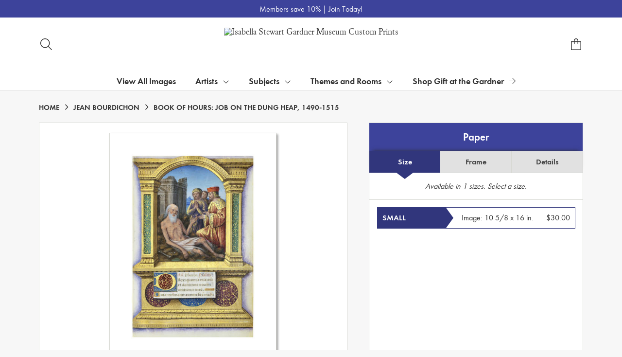

--- FILE ---
content_type: text/html; charset=UTF-8
request_url: https://customprints.gardnermuseum.org/detail/481757/bourdichon-book-of-hours-job-on-the-dung-heap-1490-1515
body_size: 9880
content:
<!DOCTYPE html>
<html lang="en-US">
<head>
<meta charset="utf-8">
<title>Book of Hours: Job on the Dung Heap, 1490-1515 by Jean Bourdichon -  Archival Print - Isabella Stewart Gardner Museum Custom Prints - Custom Prints and Framing from the Isabella Stewart Gardner Museum</title>
<meta name="viewport" content="width=device-width, initial-scale=1">
<meta http-equiv="content-type" content="text/html;charset=UTF-8">
<meta name="title" content="Book of Hours: Job on the Dung Heap, 1490-1515 by Jean Bourdichon -  Archival Print - Isabella Stewart Gardner Museum Custom Prints - Custom Prints and Framing from the Isabella Stewart Gardner Museum">
<meta name="description" content="Book of Hours: Job on the Dung Heap, 1490-1515 by Jean Bourdichon - Buy Book of Hours: Job on the Dung Heap, 1490-1515 Paper Art Print - Isabella Stewart Gardner Museum - Custom Prints and Framing from the Isabella Stewart Gardner Museum">
<meta name="csrf-token" content="CBZfc0ZfrVASrV4u07aowZ9MYXgVYvOGzFTI6Oxc">
<meta property="og:site_name" content="Isabella Stewart Gardner Museum Custom Prints">
<meta property="og:title" content="Book of Hours: Job on the Dung Heap, 1490-1515 by Jean Bourdichon -  Archival Print - Isabella Stewart Gardner Museum Custom Prints - Custom Prints and Framing from the Isabella Stewart Gardner Museum">
<meta property="og:url" content="https://customprints.gardnermuseum.org/detail/481757/bourdichon-book-of-hours-job-on-the-dung-heap-1490-1515">
<meta property="og:image" content="https://customprints.gardnermuseum.org/vitruvius/render/1200/481757.jpg">
<link rel="image_src" href="https://customprints.gardnermuseum.org/vitruvius/render/1200/481757.jpg">
<link rel="canonical" href="https://customprints.gardnermuseum.org/detail/481757/bourdichon-book-of-hours-job-on-the-dung-heap-1490-1515" />
<link rel="icon" type="image/ico" href="/img/museum_web/isgm/favicon-isgm-2.png">
<link rel="stylesheet" href="/css/museum_web/isgm/styles.css?v=n3tf9glhwx8ze5xw">
<link rel="stylesheet" href="/fonts/fontawesome-6.5.1/css/custom.min.css">
<link rel="stylesheet" href="/fonts/fontawesome-6.5.1/css/brands.min.css">
<script src="//ajax.googleapis.com/ajax/libs/jquery/1.12.0/jquery.min.js"></script>
<script src="/js/jquery.autocomplete.min.js"></script>
<script src="/js/slick.min.js"></script>
<script src="/js/global-1-3.min.js"></script>
<script src="/js/museum_web/isgm/global.min.js?v=n3tf9glhwx8ze5xw"></script>
<script src="/js/jquery.scrollUp.min.js"></script>
<script src="/js/jquery.expander.min.js"></script>
<script>
window.dataLayer = window.dataLayer || [];
window.dataLayer.push({
	'domain_config': {
		'domain_name': 'customprints.gardnermuseum.org',
		'ga4_id': 'G-ETWVDJCFGD',
		'ga4_id_rollup': 'G-P3D19VJ3BP',
	}
});


</script>
 
<script>
window.dataLayer.push({
	'event': 'view_item',
	'ecommerce': {
		'detail': {
			'products': [{
			'name': 'Jean Bourdichon, Book of Hours: Job on the Dung Heap, 1490-1515 (481757)',
			'id': '481757',
			}]
		}
	}
});
</script>


<!-- Google Tag Manager - Imagelab -->
<script>(function(w,d,s,l,i){w[l]=w[l]||[];w[l].push({'gtm.start':
new Date().getTime(),event:'gtm.js'});var f=d.getElementsByTagName(s)[0],
j=d.createElement(s),dl=l!='dataLayer'?'&l='+l:'';j.async=true;j.src=
'https://www.googletagmanager.com/gtm.js?id='+i+dl;f.parentNode.insertBefore(j,f);
})(window,document,'script','dataLayer','GTM-5HLSXV2');</script>
<!-- End Google Tag Manager -->
</head>
<body>
<!-- Google Tag Manager (noscript) -->
<noscript><iframe src="https://www.googletagmanager.com/ns.html?id=GTM-5HLSXV2" height="0" width="0" style="display:none;visibility:hidden"></iframe></noscript>
<!-- End Google Tag Manager (noscript) -->
<div class="promo-bar-wrapper" class="clearfix">
	<div class="container promo-bar">
		<div class="promo-bar-center">Members save 10% | <a href="https://www.gardnermuseum.org/join-give/membership" data-gtm-event="header-promo-member-out" target="_blank">Join Today!</a></div>
	</div>
</div>
<div id="header" class="row header-desktop">
	<div class="header-wrapper">
		<div class="header-desktop-row">
			<div class="container">
				<div class="header-desktop-left">
					<div class="header-nav">
						<a class="toggle-search-inline"><div class="header-nav-item"><i data-gtm-event="header-search-toggle" class="toggle-search-inline-icon fal fa-search"></i></div></a>
					</div>
				</div>
				<div class="header-desktop-center">
					<div class="header-logo-wrapper">
						<div class="header-logo-image">
							<a href="/" class="header-logo-link"><img src="/img/museum_web/isgm/1200-isgm-customprints-lockup-v2.png" alt="Isabella Stewart Gardner Museum Custom Prints" class="header-logo" data-gtm-event="header-logo"></a>
						</div>
					</div>
					<div class="desktop-search-box hide">
						<div id="header-search-box-input-result">
							<input class="header-desktop-search-input" type="text" value="" placeholder="Search Custom Prints" name="q" id="autocomplete" onblur="this.value=''">
							<i class="far fa-spinner fa-spin search-spinner"></i>
						</div>
					</div>
				</div>
				<div class="header-desktop-right">
					<div class="header-nav">
						<a href="/cart"><div class="header-nav-item"><i data-gtm-event="header-cart" class="fa-sharp fasl fa-bag-shopping"></i><span class="header-desktop-cart-count" id="header-cart-count"></span></div></a>
					</div>
				</div>
			</div>
		</div>
		<div class="header-mega-menu">
			<div class="container">
				<div class="header-desktop-left">
					<div class="header-nav">
						<a href="/"><div class="header-nav-item"><i data-gtm-event="header-home" class="far fa-home-blank"></i></div></a>
						<a href="/info/help"><div class="header-nav-item"><i data-gtm-event="header-help" class="far fa-question"></i></div></a>
					</div>
				</div>
				<div class="header-desktop-center" id="mega-menu-hover-intent-wrapper">
					<div class="nav-item"><a data-gtm-event="megamenu-view-all-images-btn" href="/search/collection/all">View All Images</a></div>
					<div class="nav-item">Artists<i class="fal fa-angle-down"></i>
<div class="sub-menu row">
<div class="sub-menu-full">
<div class="row">
<div class="four columns">
<ul class="sub-menu-list">
<li class="header">Popular Artists</li>
<li><a data-gtm-event="megamenu-artists-popular-artists" href="/search/artist/sandro+botticelli">Sandro Botticelli</a></li>
<li><a data-gtm-event="megamenu-artists-popular-artists" href="/search/artist/louis+kronberg">Louis Kronberg</a></li>
<li><a data-gtm-event="megamenu-artists-popular-artists" href="/search/artist/henri+matisse">Henri Matisse</a></li>
<li><a data-gtm-event="megamenu-artists-popular-artists" href="/search/artist/raphael">Raphael</a></li>
<li><a data-gtm-event="megamenu-artists-popular-artists" href="/search/artist/rembrandt">Rembrandt</a></li>
<li><a data-gtm-event="megamenu-artists-popular-artists" href="/search/artist/john+singer+sargent">John Singer Sargent</a></li>
<li><a data-gtm-event="megamenu-artists-popular-artists" href="/search/artist/titian">Titian</a></li>
<li><a data-gtm-event="megamenu-artists-popular-artists" href="/search/artist/johannes+vermeer">Johannes Vermeer</a></li>
<li><a data-gtm-event="megamenu-artists-popular-artists" href="/search/artist/james+mcneill+whistler">James McNeill Whistler</a></li>
<li><a data-gtm-event="megamenu-artists-popular-artists" href="/search/artist/anders+zorn">Anders Zorn</a></li>
</ul>
</div>
<div class="four columns">
<ul class="sub-menu-list">
<li class="header">Art Movement</li>
<li><a data-gtm-event="megamenu-artists-art-movement" href="/search/style/renaissance">Renaissance</a></li>
<li><a data-gtm-event="megamenu-artists-art-movement" href="/search/style/gothic">Gothic Art</a></li>
<li><a data-gtm-event="megamenu-artists-art-movement" href="/search/style/islamic+art">Islamic Art</a></li>
<li><a data-gtm-event="megamenu-artists-art-movement" href="/search/style/baroque">Baroque</a></li>
<li><a data-gtm-event="megamenu-artists-art-movement" href="/search/style/rococo">Rococo</a></li>
<li><a data-gtm-event="megamenu-artists-art-movement" href="/search/style/romanticism">Romanticism</a></li>
<li><a data-gtm-event="megamenu-artists-art-movement" href="/search/style/impressionism">Impressionism</a></li>
<li><a data-gtm-event="megamenu-artists-art-movement" href="/search/style/post-impressionism">Post-Impressionism</a></li>
<li><a data-gtm-event="megamenu-artists-art-movement" href="/search/style/aesthetic+movement">Aesthetic Movement</a></li>
<li><a data-gtm-event="megamenu-artists-art-movement" href="/search/style/art+deco">Art Deco</a></li>
</ul>
</div>
<div class="four columns">
<ul class="sub-menu-list">
<li class="header">Medium</li>
<li><a data-gtm-event="megamenu-artists-medium" href="/search/style/paintings">Painting</a></li>
<li><a data-gtm-event="megamenu-artists-medium" href="/search/style/drawings">Drawing</a></li>
<li><a data-gtm-event="megamenu-artists-medium" href="/search/style/pastels">Pastel</a></li>
<li><a data-gtm-event="megamenu-artists-medium" href="/search/style/watercolors">Watercolor</a></li>
<li><a data-gtm-event="megamenu-artists-medium" href="/search/style/prints">Printing</a></li>
<li><a data-gtm-event="megamenu-artists-medium" href="/search/style/mosaics">Mosaic</a></li>
<li><a data-gtm-event="megamenu-artists-medium" href="/search/style/photography">Photography</a></li>
<li><a data-gtm-event="megamenu-artists-medium" href="/search/subject/sculptures+and+tombs">Sculpture</a></li>
<li><a data-gtm-event="megamenu-artists-medium" href="/search/style/tapestries">Tapestry</a></li>
</ul>
</div>
</div>
<div class="row sub-menu-notice">
<div class="sub-menu-notice-copy">
Every Custom Prints order supports the Isabella Stewart Gardner Museum.
</div>
</div>
</div>
</div>
</div>
					<div class="nav-item">Subjects<i class="fal fa-angle-down"></i>
<div class="sub-menu row">
<div class="sub-menu-full">
<div class="row">
<div class="four columns">
<ul class="sub-menu-list">
<li class="header">General Subjects</li>
<li><a data-gtm-event="megamenu-subjects-general" href="/search/subject/animals">Animals</a></li>
<li><a data-gtm-event="megamenu-subjects-general" href="/search/subject/architecture">Architecture</a></li>
<li><a data-gtm-event="megamenu-subjects-general" href="/search/subject/boats+and+ships">Boats & Ships</a></li>
<li><a data-gtm-event="megamenu-subjects-general" href="/search/subject/saints">Christian Saints</a></li>
<li><a data-gtm-event="megamenu-subjects-general" href="/search/subject/gods+and+goddesses">Gods & Goddesses</a></li>
<li><a data-gtm-event="megamenu-subjects-general" href="/search/subject/historical">History</a></li>
<li><a data-gtm-event="megamenu-subjects-general" href="/search/subject/landscapes+and+scenery">Landscapes & Scenery</a></li>
<li><a data-gtm-event="megamenu-subjects-general" href="/search/subject/madonna+and+child">Madonna & Child</a></li>
<li><a data-gtm-event="megamenu-subjects-general" href="/search/subject/portraits">Portraits</a></li>
<li><a data-gtm-event="megamenu-subjects-general" href="/search/subject/women">Women</a></li>
</ul>
</div>
<div class="four columns">
<ul class="sub-menu-list">
<li class="header">Places</li>
<li><a data-gtm-event="megamenu-subjects-places" href="/search/subject/england">England</a></li>
<li><a data-gtm-event="megamenu-subjects-places" href="/search/subject/france">France</a></li>
<li><a data-gtm-event="megamenu-subjects-places" href="/search/subject/italy">Italy</a></li>
<li><a data-gtm-event="megamenu-subjects-places" href="/search/subject/spain">Spain</a></li>
<li><a data-gtm-event="megamenu-subjects-places" href="/search/subject/arabia">Arabia</a></li>
<li><a data-gtm-event="megamenu-subjects-places" href="/search/subject/china">China</a></li>
<li><a data-gtm-event="megamenu-subjects-places" href="/search/subject/japan">Japan</a></li>
<li><a data-gtm-event="megamenu-subjects-places" href="/search/subject/united+states">United States</a></li>
</ul>
</div>
<div class="four columns">
<ul class="sub-menu-list">
<li class="header">Time Period</li>
<li><a data-gtm-event="megamenu-subjects-period" href="/search/collection/20th+century">1900s</a></li>
<li><a data-gtm-event="megamenu-subjects-period" href="/search/collection/19th+century">1800s</a></li>
<li><a data-gtm-event="megamenu-subjects-period" href="/search/collection/18th+century">1700s</a></li>
<li><a data-gtm-event="megamenu-subjects-period" href="/search/collection/17th+century">1600s</a></li>
<li><a data-gtm-event="megamenu-subjects-period" href="/search/collection/16th+century">1500s</a></li>
<li><a data-gtm-event="megamenu-subjects-period" href="/search/collection/15th+century">1400s</a></li>
<li><a data-gtm-event="megamenu-subjects-period" href="/search/collection/14th+century">1300s</a></li>
<li><a data-gtm-event="megamenu-subjects-period" href="/search/subject/antiquity">Antiquity</a></li>
</ul>
</div>
</div>
<div class="row sub-menu-notice">
<div class="sub-menu-notice-copy">
Prints and framing handmade to order in the USA.
</div>
</div>
</div>
</div>
</div>
					<div class="nav-item">Themes and Rooms<i class="fal fa-angle-down"></i>
<div class="sub-menu row">
<div class="sub-menu-full">
<div class="row">
<div class="four columns">
<ul class="sub-menu-list">
<li class="header">Themes</li>
<li><a data-gtm-event="megamenu-themes-and-rooms-themes" href="/search/collection/courtyard+views">Courtyard Views</a></li>
<li><a data-gtm-event="megamenu-themes-and-rooms-themes" href="/search/subject/fashion">Fashion Through the Ages</a></li>
<li><a data-gtm-event="megamenu-themes-and-rooms-themes" href="/search/collection/fenway+court+building">Fenway Court Building</a></li>
<li><a data-gtm-event="megamenu-themes-and-rooms-themes" href="/search/subject/flowers+and+plants">Flowers & Gardens</a></li>
<li><a data-gtm-event="megamenu-themes-and-rooms-themes" href="/search/collection/gardner+and+her+circle">Gardner & Her Circle</a></li>
<li><a data-gtm-event="megamenu-themes-and-rooms-themes" href="/search/collection/music+and+dance">Music & Dance</a></li>
<li><a data-gtm-event="megamenu-themes-and-rooms-themes" href="/search/collection/literary">Writers & Literature</a></li>
<li><a data-gtm-event="megamenu-themes-and-rooms-themes" href="/search/subject/venice">Venice</a></li>
</ul>
</div>
<div class="four columns">
<ul class="sub-menu-list">
<li class="header">Featured Rooms</li>
<li><a data-gtm-event="megamenu-themes-and-rooms-featured-rooms" href="/search/collection/dutch+room">Dutch Room</a></li>
<li><a data-gtm-event="megamenu-themes-and-rooms-featured-rooms" href="/search/collection/raphael+room">Raphael Room</a></li>
<li><a data-gtm-event="megamenu-themes-and-rooms-featured-rooms" href="/search/collection/titian+room">Titian Room</a></li>
<li><a data-gtm-event="megamenu-themes-and-rooms-featured-rooms" href="/search/collection/gothic+room">Gothic Room</a></li>
<li><a data-gtm-event="megamenu-themes-and-rooms-featured-rooms" href="/search/collection/veronese+room">Veronese Room</a></li>
<li><a data-gtm-event="megamenu-themes-and-rooms-featured-rooms" href="/search/collection/early+italian+room">Early Italian Room</a></li>
<li><a data-gtm-event="megamenu-themes-and-rooms-featured-rooms" href="/search/collection/blue+room">Blue Room</a></li>
<li><a data-gtm-event="megamenu-themes-and-rooms-featured-rooms" href="/search/collection/courtyard+and+cloisters">Courtyard and Cloisters</a></li>
<li><a data-gtm-event="megamenu-themes-and-rooms-featured-rooms" href="/search/collection/vatichino">Vatichino</a></li>
</ul>
</div>
<div class="four columns">
<ul class="sub-menu-list">
<li class="header">Masterwork Spotlights</li>
<li><a data-gtm-event="megamenu-themes-and-rooms-masterworks" href="/search/collection/el+jaleo">Sargent’s <i>El Jaleo</i></a></li>
<li><a data-gtm-event="megamenu-themes-and-rooms-masterworks" href="/search/artist/fra+angelico/collection/masterwork+spotlights">Fra Angelico’s <i>Dormition and Assumption of the Virgin</i></a></li>
<li><a data-gtm-event="megamenu-themes-and-rooms-masterworks" href="/search/artist/sandro+botticelli/collection/masterwork+spotlights">Botticelli’s <i>Virgin and Child with an Angel</i></a></li>
<li><a data-gtm-event="megamenu-themes-and-rooms-masterworks" href="/search/collection/life,+death+and+revelry">Roman Sarcophagus</a></li>
<li><a data-gtm-event="megamenu-themes-and-rooms-masterworks" href="/search/style/mosaics">Mosaic Floor: Medusa</a></li>
<li><a data-gtm-event="megamenu-themes-and-rooms-masterworks" href="/search/subject/mythology/collection/veronese+room">Veronese’s <i>Coronation of Hebe</i></a></li>
</ul>
</div>
</div>
<div class="row sub-menu-notice">
<div class="sub-menu-notice-copy">
Individually made-to-order for shipping within 10 business days.
</div>
</div>
</div>
</div>
</div>
					<div class="nav-item"><a data-gtm-event="megamenu-main-store-out" href="https://gift.gardnermuseum.org/" target="_blank">Shop Gift at the Gardner<i class="fal fa-arrow-right"></i></a></div>
				</div>
				<div class="header-desktop-right">
					<div class="header-nav">
						<a class="toggle-search-inline"><div class="header-nav-item"><i data-gtm-event="header-search-toggle" class="toggle-search-inline-icon far fa-search"></i></div></a>
						<a href="/cart"><div class="header-nav-item"><i data-gtm-event="header-cart" class="far fa-shopping-cart"></i><span class="header-desktop-cart-count" id="header-cart-count"></span></div></a>
					</div>
				</div>
			</div>
		</div>
	</div>
</div>

<div class="header-mobile row">
	<div class="header-mobile-row">
		<div class="header-mobile-logo-wrap left">
			<a href="/"><img data-gtm-event="mobile-header-logo" src="/img/museum_web/isgm/1200-isgm-customprints-lockup-v2.png" alt="Isabella Stewart Gardner Museum Custom Prints" class="header-logo-mobile"></a>
		</div>
		<div class="header-mobile-icon-wrap">
			<a class="toggle-mobile-search"><i data-gtm-event="mobile-header-search" class="fa-header-mobile mag-glass"></i></a>
		</div>
		<div class="header-mobile-icon-wrap">
			<a href="/cart"><i data-gtm-event="mobile-header-cart" class="fa-header-mobile sharp shopping-bag"></i></a>
		</div>
		<div class="header-mobile-icon-wrap">
			<a class="toggle-mobile-overlay"><i data-gtm-event="mobile-header-more" class="fa-header-mobile more"></i></a>
		</div>
		<div class="header-mobile-icon-wrap-close header-mobile-icon-hidden">
			<a class="toggle-mobile-overlay"><i data-gtm-event="mobile-header-close" class="fa-header-mobile close-nav"></i></a>
		</div>
	</div>
</div>

<div id="header-mobile-search">
	<div class="header-mobile-search-row">
		<div id="header-mobile-search-input-result">
			<input class="header-mobile-search-input" type="text" value="" placeholder="Search" name="q" id="autocomplete-mobile" onblur="this.value=''">
		</div>
	</div>
</div>
<section class="crumb-trail-full">

	<div class="container crumb-trail">
		<div class="row">
			<div id="crumb-trail-left" class="crumb-trail-wrapper twelve columns">
				<a href="/" class="noline">HOME</a><i class="fa-crumb-trail angle-right"></i><h1><a href="/search/artist/jean+bourdichon" class="noline">JEAN BOURDICHON</a></h1><i class="fa-crumb-trail angle-right"></i><h2>BOOK OF HOURS: JOB ON THE DUNG HEAP, 1490-1515</h2>
			</div>
		</div>
	</div>

</section>


<div id="ixs-container" class="hide">

	<div id="ixs-navigation-container" class="row">
		<div class="ixs-title">Navigation</div>
		<a href="/"><div data-gtm-event="mobile-header-home" class="ixs-row category-head clickable">Home</div></a>
		<a href="/info/about-our-products"><div data-gtm-event="mobile-header-about" class="ixs-row category-head clickable">About</div></a>
		<a href="/info/help"><div data-gtm-event="mobile-header-help" class="ixs-row category-head clickable">Help</div></a>
		<a href="/cart/"><div data-gtm-event="mobile-header-cart" class="ixs-row category-head clickable">View Cart</div></a>
		<a href="https://gift.gardnermuseum.org/"><div data-gtm-event="mobile-header-main-store-out" class="ixs-row category-head clickable">Shop Main Online Store<i class="ixs-fa external-link"></i></div></a>
	</div>


	<div id="ixs-wrapper">

		<div id="ixs">
	<div class="ixs-title">Explore the Collection</div>



			<div class="ixs-row category-head clickable"><a data-gtm-event="ixs-all-prints-click" class="ixs-link" href="/search/collection/all">View All Images<i class="ixs-fa view-all"></i></a></div>
<div class="ixs-row category-head clickable closed" data-gtm-event="ixs-view-artists" onclick="ajax_load('#ixs', '/indexsearch/artist_alpha/');return false;">Artists<i class="ixs-fa angle-right"></i></div>
<div class="ixs-row category-head clickable closed" data-gtm-event="ixs-view-subjects" onclick="ajax_load('#ixs', '/indexsearch/update/subject/');return false;">Subjects<i class="ixs-fa angle-right"></i></div> 
<div class="ixs-row category-head open">Featured Categories<i class="ixs-fa angle-down"></i></div>
<div class="ixs-row spacer"></div>
<div class="ixs-row category-head">Rooms at the Gardner</div>	
<div class="ixs-row"><a data-gtm-event="ixs-rooms" href="/search/collection/dutch+room">Dutch Room</a></div>
<div class="ixs-row"><a data-gtm-event="ixs-rooms" href="/search/collection/raphael+room">Raphael Room</a></div>
<div class="ixs-row"><a data-gtm-event="ixs-rooms" href="/search/collection/titian+room">Titian Room</a></div>
<div class="ixs-row"><a data-gtm-event="ixs-rooms" href="/search/collection/gothic+room">Gothic Room</a></div>
<div class="ixs-row"><a data-gtm-event="ixs-rooms" href="/search/collection/veronese+room">Veronese Room</a></div>
<div class="ixs-row"><a data-gtm-event="ixs-rooms" href="/search/collection/early+italian+room">Early Italian Room</a></div>
<div class="ixs-row"><a data-gtm-event="ixs-rooms" href="/search/collection/blue+room">Blue Room</a></div>
<div class="ixs-row"><a data-gtm-event="ixs-rooms" href="/search/collection/courtyard+and+cloisters">Courtyard and Cloisters</a></div>
<div class="ixs-row"><a data-gtm-event="ixs-rooms" href="/search/collection/vatichino">Vatichino</a></div>
<div class="ixs-row spacer"></div>
<div class="ixs-row category-head">Featured Subjects</div>
<div class="ixs-row"><a data-gtm-event="ixs-featured-subjects-click" href="/search/subject/venice" target="_top">Venice</a></div>
<div class="ixs-row"><a data-gtm-event="ixs-featured-subjects-click" href="/search/subject/landscapes+and+scenery" target="_top">Landscapes</a></div>
<div class="ixs-row"><a data-gtm-event="ixs-featured-subjects-click" href="/search/collection/el+jaleo" target="_top">El Jaleo Collection</a></div>
<div class="ixs-row"><a data-gtm-event="ixs-featured-subjects-click" href="/search/collection/gardner+and+her+circle" target="_top">Gardner and Her Circle</a></div>
<div class="ixs-row"><a data-gtm-event="ixs-featured-subjects-click" href="/search/collection/fenway+court+building" target="_top">Fenway Court Building</a></div>
<div class="ixs-row"><a data-gtm-event="ixs-featured-subjects-click" href="/search/subject/flowers+and+plants" target="_top">Flowers and Gardens</a></div>
<div class="ixs-row"><a data-gtm-event="ixs-featured-subjects-click" href="/search/collection/music+and+dance" target="_top">Music and Dance</a></div>
<div class="ixs-row"><a data-gtm-event="ixs-featured-subjects-click" href="/search/collection/masterwork+spotlights" target="_top">Masterwork Spotlights</a></div>
<div class="ixs-row spacer"></div>
<div class="ixs-row category-head">Featured Artists</div>
<div class="ixs-row"><a data-gtm-event="ixs-featured-artists-click" href="/search/artist/sandro+botticelli" target="_top">Botticelli</a></div>
<div class="ixs-row"><a data-gtm-event="ixs-featured-artists-click" href="/search/artist/simone+martini" target="_top">Simone Martini</a></div>
<div class="ixs-row"><a data-gtm-event="ixs-featured-artists-click" href="/search/artist/raphael" target="_top">Raphael</a></div>
<div class="ixs-row"><a data-gtm-event="ixs-featured-artists-click" href="/search/artist/rembrandt" target="_top">Rembrandt</a></div>
<div class="ixs-row"><a data-gtm-event="ixs-featured-artists-click" href="/search/artist/martha+romme" target="_top">Martha Romme</a></div>
<div class="ixs-row"><a data-gtm-event="ixs-featured-artists-click" href="/search/artist/john+singer+sargent" target="_top">John Singer Sargent</a></div>
<div class="ixs-row"><a data-gtm-event="ixs-featured-artists-click" href="/search/artist/james+mcneill+whistler" target="_top">James McNeill Whistler</a></div>
<div class="ixs-row"><a data-gtm-event="ixs-featured-artists-click" href="/search/artist/anders+zorn" target="_top">Anders Zorn</a></div>
<div class="ixs-row spacer"></div>
<div class="ixs-row category-head">Museum Collection</div>
<div class="ixs-row"><a data-gtm-event="ixs-museum-collection-click" href="/search/subject/antiquity" target="_top">Antiquity</a></div>
<div class="ixs-row"><a data-gtm-event="ixs-museum-collection-click" href="/search/style/medieval" target="_top">Middle Ages</a></div>
<div class="ixs-row"><a data-gtm-event="ixs-museum-collection-click" href="/search/style/renaissance" target="_top">Renaissance</a></div>
<div class="ixs-row"><a data-gtm-event="ixs-museum-collection-click" href="/search/collection/17th+century" target="_top">17th century</a></div>
<div class="ixs-row"><a data-gtm-event="ixs-museum-collection-click" href="/search/collection/18th+century" target="_top">18th century</a></div>
<div class="ixs-row"><a data-gtm-event="ixs-museum-collection-click" href="/search/collection/19th+century" target="_top">19th century</a></div>
<div class="ixs-row"><a data-gtm-event="ixs-museum-collection-click" href="/search/collection/20th+century" target="_top">20th century</a></div>
<hr>
<div class="ixs-row"><a data-gtm-event="ixs-museum-collection-click" href="/search/collection/american+art" target="_top">American Art</a></div>
<div class="ixs-row"><a data-gtm-event="ixs-museum-collection-click" href="/search/collection/asian+art" target="_top">Asian Art</a></div>
<div class="ixs-row"><a data-gtm-event="ixs-museum-collection-click" href="/search/collection/european+art" target="_top">European Art</a></div>
<hr>
<div class="ixs-row"><a data-gtm-event="ixs-museum-collection-click" href="/search/style/drawings" target="_top">Drawings</a></div>
<div class="ixs-row"><a data-gtm-event="ixs-museum-collection-click" href="/search/style/watercolors" target="_top">Watercolors</a></div>
<div class="ixs-row"><a data-gtm-event="ixs-museum-collection-click" href="/search/style/photography" target="_top">Photographs</a></div>
<div class="ixs-row"><a data-gtm-event="ixs-museum-collection-click" href="/search/collection/engravings+and+etchings" target="_top">Engravings and Etchings</a></div>
<div class="ixs-row"><a data-gtm-event="ixs-museum-collection-click" href="/search/style/illustrations" target="_top">Illustrations</a></div>
<div class="index_line"></div>
	

</div>

	</div>


</div>

<div class="container">

	<div class="row">

		<div class="body-container full-width">

			<!--### START CALDER ###############################################-->

			<!-- Required Includes -->
			<script type="text/javascript" src="//calder.museumseven.com/js/underscore-min.js"></script>
			<script type="text/javascript" src="//calder.museumseven.com/js/backbone-min.js"></script>

			<!-- Calder Includes -->
						<script src="//calder.museumseven.com/js/calder-3.3.5-lite.min.js" type="text/javascript"></script>
			<link href="//calder.museumseven.com/css/isgm/calder3-4.min.css" rel="stylesheet" type="text/css">
			
			<!-- Calder Config and Init -->
			<script type="text/javascript">

				var interval = setInterval(function() {

					if(document.readyState === 'complete') {

						clearInterval(interval);

						Calder.App_Var.Model.Config = new Calder.Model.Config ({

							'account'      : '40944',
							'cart_type'    : 'Default',
							'img_id'       : '481757',
							'wrapper_div'  : 'calder-container',
							'frames_per_page'   : 50

						});

						Calder.Hook.init();

						var button = $("a.calder-cart-button");
						button.text(button.data("text-swap"));

					}

				}, 1);



			</script>

			<section class="row">

				<div class="twelve columns">

					<div id="calder-container"></div>

				</div>

			</section>

			<!--### END CALDER ###############################################-->

		</div>

	</div>

</div>

<div class="container">

	<div class="row">

		<div class="twelve columns">

			<div class="section-title"><h3>Tags</h3></div>

			<p class="body-paragraph"><div class="button-tags"><a href="/search/artist/jean+bourdichon">Jean Bourdichon</a></div><div class="button-tags"><a href="/search/subject/figures">Figures</a></div><div class="button-tags"><a href="/search/subject/men">Men</a></div><div class="button-tags"><a href="/search/subject/manuscripts">Manuscripts</a></div><div class="button-tags"><a href="/search/subject/religion+and+spirituality">Religion and Spirituality</a></div><div class="button-tags"><a href="/search/style/illustrations">Illustrations</a></div><div class="button-tags"><a href="/search/style/renaissance">Renaissance</a></div><div class="button-tags"><a href="/search/subject/people">People</a></div><div class="button-tags"><a href="/search/subject/religion+and+spirituality">Religion and Spirituality</a></div><div class="button-tags"><a href="/search/subject/christianity">Christianity</a></div><div class="button-tags"><a href="/search/collection/european+art">European Art</a></div><div class="button-tags"><a href="/search/collection/15th+century">15th Century</a></div><div class="button-tags"><a href="/search/subject/bible+stories">Bible Stories</a></div></p>

		</div>

	</div>

</div>


<div class="container">

	<div class="row">

		<section class="row">

			<div class="twelve columns">

				<div class="section-title"><h3>Popular Images</h3></div>

				<script type="text/javascript">
					$(document).ready(function(){
						$('#carousel-related-items').slick({
							dots: true,
							autoplay: false,
							autoplaySpeed: 5000,
							infinite: true,
							speed: 500,
							prevArrow: '<i class="related-items-fa angle-left"></i>',
							nextArrow: '<i class="related-items-fa angle-right">',
							slidesToShow: 4,
							slidesToScroll: 4,
							responsive: [
								{
									breakpoint: 1100,
									settings: {
										slidesToShow: 3,
										slidesToScroll: 3,
										infinite: true,
										dots: true
									}
								},
								{
									breakpoint: 850,
									settings: {
										slidesToShow: 2,
										slidesToScroll: 2
									}
								},
								{
									breakpoint: 550,
										settings: {
										slidesToShow: 1,
										slidesToScroll: 1
									}
								}
							]
						});
					});
				</script>

				<div id="carousel-related-items">
			
								<li>
					<div class="slider-related-image-wrap">
						<div class="plp-item-image-wrap">
							<a href="/detail/492523/bulgarini-the-virgin-enthroned-with-saints-and-angels-about-1355-1360" data-gtm-event="product-click" data-list="pdp-related-items" data-name="Bartolommeo Bulgarini, The Virgin Enthroned with Saints and Angels, about 1355-1360 (492523)" data-id="492523" data-pos="1" class="plp-item-image-hover"><img src="/vitruvius/render/300/492523.jpg" class="plp-item-image" alt="Bartolommeo Bulgarini - The Virgin Enthroned with Saints and Angels, about 1355-1360" /></a>
						</div>
						<div class="plp-item-info-wrap">
							<h3><a href="/detail/492523/bulgarini-the-virgin-enthroned-with-saints-and-angels-about-1355-1360" data-gtm-event="product-click" data-list="pdp-related-items" data-name="Bartolommeo Bulgarini, The Virgin Enthroned with Saints and Angels, about 1355-1360 (492523)" data-id="492523" data-pos="1"><div class="item-title">The Virgin Enthroned with Saints and Angels, about 1355-1360</div><div class="item-artist">Bartolommeo Bulgarini</div></a></h3>
						</div>
					</div>
					</li>
								<li>
					<div class="slider-related-image-wrap">
						<div class="plp-item-image-wrap">
							<a href="/detail/469554/titian-rape-of-europa-detail-cupids-1562" data-gtm-event="product-click" data-list="pdp-related-items" data-name="Titian, Rape of Europa (detail: cupids), 1562 (469554)" data-id="469554" data-pos="2" class="plp-item-image-hover"><img src="/vitruvius/render/300/469554.jpg" class="plp-item-image" alt="Titian - Rape of Europa (detail: cupids), 1562" /></a>
						</div>
						<div class="plp-item-info-wrap">
							<h3><a href="/detail/469554/titian-rape-of-europa-detail-cupids-1562" data-gtm-event="product-click" data-list="pdp-related-items" data-name="Titian, Rape of Europa (detail: cupids), 1562 (469554)" data-id="469554" data-pos="2"><div class="item-title">Rape of Europa (detail: cupids), 1562</div><div class="item-artist">Titian</div></a></h3>
						</div>
					</div>
					</li>
								<li>
					<div class="slider-related-image-wrap">
						<div class="plp-item-image-wrap">
							<a href="/detail/479242/angelico-the-dormition-and-assumption-of-the-virgin-detail-st.-peter-reading-the-office-of-the-dead-1424-1434" data-gtm-event="product-click" data-list="pdp-related-items" data-name="Fra Angelico, The Dormition and Assumption of the Virgin (detail: St. Peter reading the office of the dead), 1424-1434 (479242)" data-id="479242" data-pos="3" class="plp-item-image-hover"><img src="/vitruvius/render/300/479242.jpg" class="plp-item-image" alt="Fra Angelico - The Dormition and Assumption of the Virgin (detail: St. Peter reading the office of the dead), 1424-1434" /></a>
						</div>
						<div class="plp-item-info-wrap">
							<h3><a href="/detail/479242/angelico-the-dormition-and-assumption-of-the-virgin-detail-st.-peter-reading-the-office-of-the-dead-1424-1434" data-gtm-event="product-click" data-list="pdp-related-items" data-name="Fra Angelico, The Dormition and Assumption of the Virgin (detail: St. Peter reading the office of the dead), 1424-1434 (479242)" data-id="479242" data-pos="3"><div class="item-title">The Dormition and Assumption of the Virgin (detail: St. Peter reading the office of the dead), 1424-1434</div><div class="item-artist">Fra Angelico</div></a></h3>
						</div>
					</div>
					</li>
								<li>
					<div class="slider-related-image-wrap">
						<div class="plp-item-image-wrap">
							<a href="/detail/489207/romme-the-twelve-months-of-the-year-floréal-1919" data-gtm-event="product-click" data-list="pdp-related-items" data-name="Martha Romme, The Twelve Months of the Year: Floréal, 1919 (489207)" data-id="489207" data-pos="4" class="plp-item-image-hover"><img src="/vitruvius/render/300/489207.jpg" class="plp-item-image" alt="Martha Romme - The Twelve Months of the Year: Floréal, 1919" /></a>
						</div>
						<div class="plp-item-info-wrap">
							<h3><a href="/detail/489207/romme-the-twelve-months-of-the-year-floréal-1919" data-gtm-event="product-click" data-list="pdp-related-items" data-name="Martha Romme, The Twelve Months of the Year: Floréal, 1919 (489207)" data-id="489207" data-pos="4"><div class="item-title">The Twelve Months of the Year: Floréal, 1919</div><div class="item-artist">Martha Romme</div></a></h3>
						</div>
					</div>
					</li>
								<li>
					<div class="slider-related-image-wrap">
						<div class="plp-item-image-wrap">
							<a href="/detail/492542/mancini-the-standard-bearer-of-the-harvest-festival-1884" data-gtm-event="product-click" data-list="pdp-related-items" data-name="Antonio Mancini, The Standard Bearer of the Harvest Festival, 1884 (492542)" data-id="492542" data-pos="5" class="plp-item-image-hover"><img src="/vitruvius/render/300/492542.jpg" class="plp-item-image" alt="Antonio Mancini - The Standard Bearer of the Harvest Festival, 1884" /></a>
						</div>
						<div class="plp-item-info-wrap">
							<h3><a href="/detail/492542/mancini-the-standard-bearer-of-the-harvest-festival-1884" data-gtm-event="product-click" data-list="pdp-related-items" data-name="Antonio Mancini, The Standard Bearer of the Harvest Festival, 1884 (492542)" data-id="492542" data-pos="5"><div class="item-title">The Standard Bearer of the Harvest Festival, 1884</div><div class="item-artist">Antonio Mancini</div></a></h3>
						</div>
					</div>
					</li>
								<li>
					<div class="slider-related-image-wrap">
						<div class="plp-item-image-wrap">
							<a href="/detail/461495/rembrandt-a-lady-and-gentleman-in-black-1633-stolen" data-gtm-event="product-click" data-list="pdp-related-items" data-name="Rembrandt, A Lady and Gentleman in Black, 1633 (stolen) (461495)" data-id="461495" data-pos="6" class="plp-item-image-hover"><img src="/vitruvius/render/300/461495.jpg" class="plp-item-image" alt="Rembrandt - A Lady and Gentleman in Black, 1633 (stolen)" /></a>
						</div>
						<div class="plp-item-info-wrap">
							<h3><a href="/detail/461495/rembrandt-a-lady-and-gentleman-in-black-1633-stolen" data-gtm-event="product-click" data-list="pdp-related-items" data-name="Rembrandt, A Lady and Gentleman in Black, 1633 (stolen) (461495)" data-id="461495" data-pos="6"><div class="item-title">A Lady and Gentleman in Black, 1633 (stolen)</div><div class="item-artist">Rembrandt</div></a></h3>
						</div>
					</div>
					</li>
								<li>
					<div class="slider-related-image-wrap">
						<div class="plp-item-image-wrap">
							<a href="/detail/461527/bonheur-a-she-goat-19th-century" data-gtm-event="product-click" data-list="pdp-related-items" data-name="Rosa Bonheur, A She-Goat, 19th century (461527)" data-id="461527" data-pos="7" class="plp-item-image-hover"><img src="/vitruvius/render/300/461527.jpg" class="plp-item-image" alt="Rosa Bonheur - A She-Goat, 19th century" /></a>
						</div>
						<div class="plp-item-info-wrap">
							<h3><a href="/detail/461527/bonheur-a-she-goat-19th-century" data-gtm-event="product-click" data-list="pdp-related-items" data-name="Rosa Bonheur, A She-Goat, 19th century (461527)" data-id="461527" data-pos="7"><div class="item-title">A She-Goat, 19th century</div><div class="item-artist">Rosa Bonheur</div></a></h3>
						</div>
					</div>
					</li>
								<li>
					<div class="slider-related-image-wrap">
						<div class="plp-item-image-wrap">
							<a href="/detail/461531/turner-the-roman-tower-andernach-1817" data-gtm-event="product-click" data-list="pdp-related-items" data-name="Joseph Mallord William Turner, The Roman Tower, Andernach, 1817 (461531)" data-id="461531" data-pos="8" class="plp-item-image-hover"><img src="/vitruvius/render/300/461531.jpg" class="plp-item-image" alt="Joseph Mallord William Turner - The Roman Tower, Andernach, 1817" /></a>
						</div>
						<div class="plp-item-info-wrap">
							<h3><a href="/detail/461531/turner-the-roman-tower-andernach-1817" data-gtm-event="product-click" data-list="pdp-related-items" data-name="Joseph Mallord William Turner, The Roman Tower, Andernach, 1817 (461531)" data-id="461531" data-pos="8"><div class="item-title">The Roman Tower, Andernach, 1817</div><div class="item-artist">Joseph Mallord William Turner</div></a></h3>
						</div>
					</div>
					</li>
								<li>
					<div class="slider-related-image-wrap">
						<div class="plp-item-image-wrap">
							<a href="/detail/461484/raphael-procession-of-pope-sylvester-i-about-1516-1517" data-gtm-event="product-click" data-list="pdp-related-items" data-name="Raphael, Procession of Pope Sylvester I, about 1516-1517 (461484)" data-id="461484" data-pos="9" class="plp-item-image-hover"><img src="/vitruvius/render/300/461484.jpg" class="plp-item-image" alt="Raphael - Procession of Pope Sylvester I, about 1516-1517" /></a>
						</div>
						<div class="plp-item-info-wrap">
							<h3><a href="/detail/461484/raphael-procession-of-pope-sylvester-i-about-1516-1517" data-gtm-event="product-click" data-list="pdp-related-items" data-name="Raphael, Procession of Pope Sylvester I, about 1516-1517 (461484)" data-id="461484" data-pos="9"><div class="item-title">Procession of Pope Sylvester I, about 1516-1517</div><div class="item-artist">Raphael</div></a></h3>
						</div>
					</div>
					</li>
								<li>
					<div class="slider-related-image-wrap">
						<div class="plp-item-image-wrap">
							<a href="/detail/489121/unknown-french-artist-portrait-of-a-soldier-19th-century" data-gtm-event="product-click" data-list="pdp-related-items" data-name="Unknown French artist, Portrait of a Soldier, 19th century (489121)" data-id="489121" data-pos="10" class="plp-item-image-hover"><img src="/vitruvius/render/300/489121.jpg" class="plp-item-image" alt="Unknown French artist - Portrait of a Soldier, 19th century" /></a>
						</div>
						<div class="plp-item-info-wrap">
							<h3><a href="/detail/489121/unknown-french-artist-portrait-of-a-soldier-19th-century" data-gtm-event="product-click" data-list="pdp-related-items" data-name="Unknown French artist, Portrait of a Soldier, 19th century (489121)" data-id="489121" data-pos="10"><div class="item-title">Portrait of a Soldier, 19th century</div><div class="item-artist">Unknown French artist</div></a></h3>
						</div>
					</div>
					</li>
								<li>
					<div class="slider-related-image-wrap">
						<div class="plp-item-image-wrap">
							<a href="/detail/481839/zorn-self-portrait-with-model-ii-1899" data-gtm-event="product-click" data-list="pdp-related-items" data-name="Anders Zorn, Self-Portrait with Model II, 1899 (481839)" data-id="481839" data-pos="11" class="plp-item-image-hover"><img src="/vitruvius/render/300/481839.jpg" class="plp-item-image" alt="Anders Zorn - Self-Portrait with Model II, 1899" /></a>
						</div>
						<div class="plp-item-info-wrap">
							<h3><a href="/detail/481839/zorn-self-portrait-with-model-ii-1899" data-gtm-event="product-click" data-list="pdp-related-items" data-name="Anders Zorn, Self-Portrait with Model II, 1899 (481839)" data-id="481839" data-pos="11"><div class="item-title">Self-Portrait with Model II, 1899</div><div class="item-artist">Anders Zorn</div></a></h3>
						</div>
					</div>
					</li>
								<li>
					<div class="slider-related-image-wrap">
						<div class="plp-item-image-wrap">
							<a href="/detail/489096/unknown-italian-artist-leaf-from-the-commissione-dogale-of-girolamo-valier-16th-century" data-gtm-event="product-click" data-list="pdp-related-items" data-name="Unknown Italian artist, Leaf from the Commissione Dogale of Girolamo Valier, 16th century (489096)" data-id="489096" data-pos="12" class="plp-item-image-hover"><img src="/vitruvius/render/300/489096.jpg" class="plp-item-image" alt="Unknown Italian artist - Leaf from the Commissione Dogale of Girolamo Valier, 16th century" /></a>
						</div>
						<div class="plp-item-info-wrap">
							<h3><a href="/detail/489096/unknown-italian-artist-leaf-from-the-commissione-dogale-of-girolamo-valier-16th-century" data-gtm-event="product-click" data-list="pdp-related-items" data-name="Unknown Italian artist, Leaf from the Commissione Dogale of Girolamo Valier, 16th century (489096)" data-id="489096" data-pos="12"><div class="item-title">Leaf from the Commissione Dogale of Girolamo Valier, 16th century</div><div class="item-artist">Unknown Italian artist</div></a></h3>
						</div>
					</div>
					</li>
			
				</div>

			</div>

		</section>

	</div>

</div>


<div class="container">

	<div class="row">

		<div class="twelve columns">

			<div class="section-title"><h3>About Our Prints</h3></div>

		</div>

	</div>

	<div class="row cms-wrapper" style="margin-top:0px;">
		<div class="cms-block three-up">
			<div class="cms-image">
				<img src="/image/nocms/web.museumseven.com/_shared/1000-production-1-printer.jpg" border="0" alt="0">
				<div class="cms-flex-feature-tab bottom compact light"><div class="wrap"><div class="content"><div class="content-headline">Made to Order</div><div class="content-h1">On-Demand Printing</div><div class="content-h2">All of our products are printed on-demand for each order. We adhere to strict production processes to ensure that the quality and consistency of every order matches the expectations of our institution and our customers.</div></div></div></div>
			</div>
		</div>
		<div class="cms-block three-up">
			<div class="cms-image">
				<img src="/image/nocms/web.museumseven.com/_shared/1000-production-1-inks.jpg" border="0" alt="0">
				<div class="cms-flex-feature-tab bottom compact light"><div class="wrap"><div class="content"><div class="content-headline">Premium Materials</div><div class="content-h1">Archival Quality</div><div class="content-h2">We exclusively use 230 gsm archival paper and gallery-quality canvas substrates in our production process. The 12-color pigment ink printers we use produce incredibly accurate color reproduction, outstanding image clarity, and enhanced detail.</div></div></div></div>
			</div>
		</div>
		<div class="cms-block three-up">
			<div class="cms-image">
				<img src="/image/nocms/web.museumseven.com/_shared/1000-production-1-moulding.jpg" border="0" alt="0">
				<div class="cms-flex-feature-tab bottom compact light"><div class="wrap"><div class="content"><div class="content-headline">Match Your Style</div><div class="content-h1">Customization</div><div class="content-h2">Starting with the image size and the substrate, you can customize your print to match your needs and space. Then you can select a frame moulding from an assortment of high-quality options that you can tailor to suit the image and your decor.</div></div></div></div>
			</div>
		</div>
	</div>

	<div class="row">

		<div class="twelve columns">

			<div class="section-title"><h3>For Our Members</h3></div>

		</div>

	</div>

	<div class="row cms-wrapper">
		<div class="cms-block one-up">
			<div class="cms-image">
				<img src="/image/nocms/web.museumseven.com/isgm/isgm-courtyard-1000-750.jpg" border="0" alt="0">
				<div class="cms-flex-feature-tab half right compact light"><div class="wrap"><div class="content"><div class="content-headline">BENEFITS</div><div class="content-h1">Member Discounts</div><div class="content-h2">As always, members will receive their discount for all transactions processed through our Custom Prints store. Simply verify your membership during the checkout process and your discount will be applied.<br><br><a href="https://www.gardnermuseum.org/join-give/membership" target="_blank"><button class="button cms">BECOME A MEMBER</button></a></div></div></div></div>
			</div>
		</div>
	</div>

</div>

<div class="footer">

	<div class="container">

		<div class="row">

			<div class="four columns">
				<strong>Gardner Museum Custom Prints</strong>
				<hr class="footer-line">
				<ul class="footer-list">
					<li><a data-gtm-event="footer-about" href="/info/about-our-products">About Gardner Museum Custom Prints</a></li>
					<li><a data-gtm-event="footer-help" href="/info/help">Help & FAQs</a></li>
					<li><a data-gtm-event="footer-contact" href="/info/contact">Contact Info</a></li>
					<li><a data-gtm-event="footer-cart" href="/cart">Shopping Cart</a></li>
					<li><a data-gtm-event="footer-artists" href="/artists">Full Artist List</a></li>
				</ul>
			</div>

			<div class="four columns">
				<strong>gardnermuseum.org</strong>
				<hr class="footer-line">
				<ul class="footer-list">
					<li><a data-gtm-event="footer-out-main-site" href="https://www.gardnermuseum.org/" target="_blank">Back to gardnermuseum.org</a></li>
					<li><a data-gtm-event="footer-out-main-store" href="https://gift.gardnermuseum.org/" target="_blank">Go to Gift at the Gardner</a></li>
					<li><a data-gtm-event="footer-out-main-site-plan" href="https://www.gardnermuseum.org/visit" target="_blank">Plan Your Visit</a></li>
					<li><a data-gtm-event="footer-out-main-site-schedule" href="https://www.gardnermuseum.org/calendar" target="_blank">Event Schedule</a></li>
					<li class="footer-list-indent"><a data-gtm-event="footer-out-main-site-music" href="http://www.gardnermuseum.org/music" target="_blank">Music at the Gardner</a></li>
				<li class="footer-list-indent"><a data-gtm-event="footer-out-main-site-contemporary" href="http://www.gardnermuseum.org/contemporary_art/overview" target="_blank">Contemporary Art at the Gardner</a></li>
				</ul>
			</div>


			<div class="four columns footer-column-space">
				<strong>Thank you for your support!</strong>
				<hr class="footer-line">
				Your purchase directly supports the Gardner Museum in its mission, including preserving and bringing to life the historic collection; supporting contemporary artists, landscape architects, and musicians; and engaging local and global audiences.
			</div>

		</div>

		<div class="row">

			<div class="four columns footer-column-space">
				<strong>Connect with Us</strong>
				<hr class="footer-line">
				<div id="footer-social-icon-list">
					<a data-gtm-event="footer-facebook" href="https://www.facebook.com/IsabellaStewartGardnerMuseumStore/" target="_blank"><div class="fab fa-facebook"></div></a>
					<a data-gtm-event="footer-instagram" href="https://www.instagram.com/isgmgift/" target="_blank"><div class="fab fa-instagram"></div></a>
					<a data-gtm-event="footer-pinterest" href="https://www.pinterest.com/gardnermuseum/" target="_blank"><div class="fab fa-pinterest"></div></a>
				</div>
			</div>

		</div>

	</div>

</div>

<div class="footer-copyright row">

	<div class="container">

		<div class="six columns copyright-row left">

			Copyright &copy; 2026 Isabella Stewart Gardner Museum

		</div>

		<div class="six columns copyright-row right">

			<a href="https://www.imagelab.co/" target="blank"><div class="footer-service-label u-pull-right" title="A Service of Imagelab Group"></div></a>

		</div>

	</div>

</div>
</body>
</html>